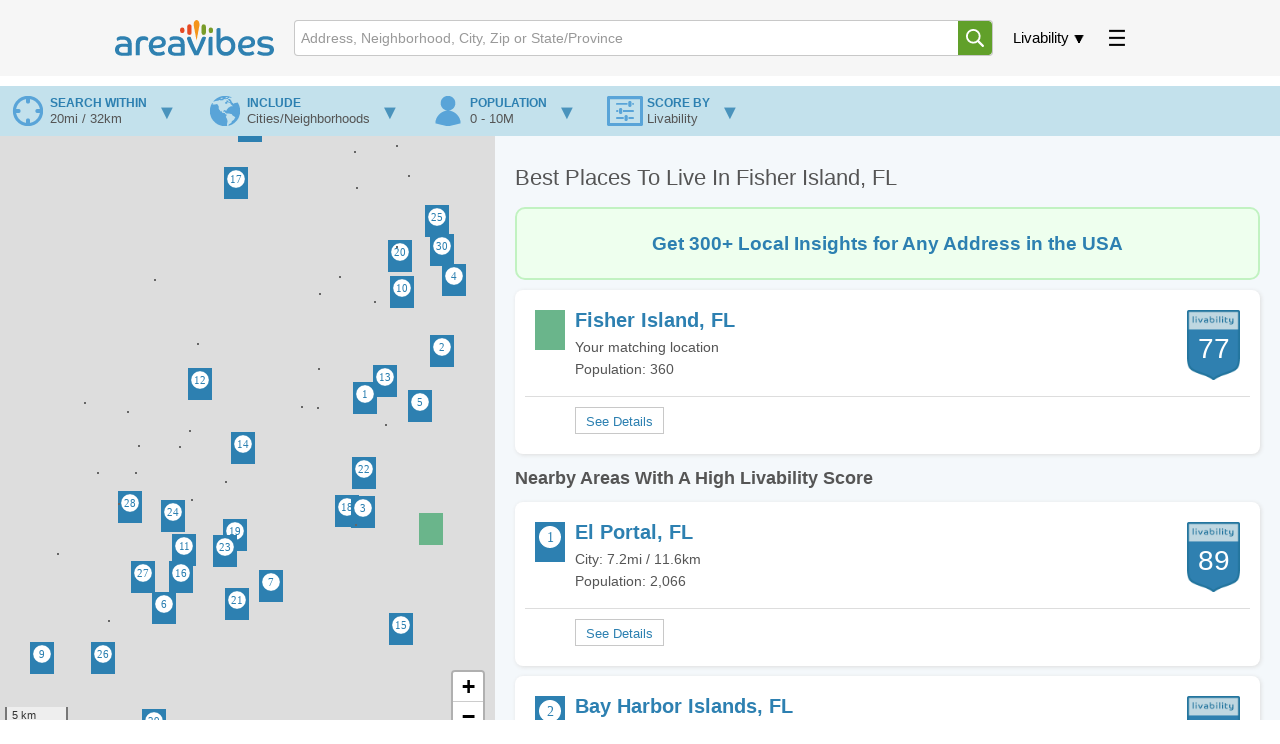

--- FILE ---
content_type: text/html; charset=UTF-8
request_url: https://www.areavibes.com/fisher+island-fl/best-places-to-live/
body_size: 9523
content:
<!DOCTYPE html>
<html lang="en">
<head>
	<meta charset="utf-8">
		
	<title>Best Places To Live In Fisher Island, FL</title>
<meta name="description" content="Discover the best places to live in and around Fisher Island, FL. Includes a list and map of the best Fisher Island, FL neighborhoods as well as the best cities to live in near Fisher Island, FL.">
	
		
  <meta name="author" content="areavibes">
  <meta name="viewport" content="width=device-width, initial-scale=1.0, minimum-scale=1, maximum-scale=5">
  <meta name="google" content="notranslate">
  <link rel="icon" href="/images/favicon.png">
	
	<link rel="preconnect" href="https://unpkg.com" crossorigin>
	<link rel="preconnect" href="https://cdnjs.cloudflare.com" crossorigin>	
	
	<!-- ads -->
			<link rel="preconnect" href="https://pagead2.googlesyndication.com" crossorigin>
			
	
	<script>const loadrest = (i) => { const srcs = ['https://unpkg.com/leaflet-gesture-handling@1.2.2/dist/leaflet-gesture-handling.min.js', 'https://unpkg.com/leaflet.markercluster@1.5.2/dist/leaflet.markercluster.js', 'https://unpkg.com/@maplibre/maplibre-gl-leaflet@0.0.20/leaflet-maplibre-gl.js' ]; for (const src of srcs) { const script = document.createElement('script'); script.src = src; script.async = true; script.defer = false; script.dataset.bm = 2 ** (i++); script.onload = () => avmq(script); document.head.appendChild(script); } }; const avmq = (sof) => { if (typeof sof === 'function') { avmq.q = avmq.q || []; avmq.q.push(sof); } else if (typeof sof === 'object') { avmq.s = avmq.s || 0; avmq.s |= parseInt(sof.dataset.bm, 10); if (avmq.s === 7) { loadrest(3); } } if (avmq.s === 63 && avmq.q && avmq.q.length) { for (let l = avmq.q.length; l; l--) { avmq.q.shift()(); } } };</script>
	
	<script async src="https://unpkg.com/maplibre-gl@2.1.8/dist/maplibre-gl.js" onload="avmq(this)" data-bm="1"></script>
	<!--<script async src="/assets/maplibre-gl.js" onload="avmq(this)" data-bm="1"></script>-->
	
	
	<script async src="https://unpkg.com/leaflet@1.7.1/dist/leaflet.js" onload="avmq(this)" data-bm="2"></script>
	<script async src="/assets/maplib.js?v=1769069853" onload="avmq(this)" data-bm="4"></script>
	
	<script defer src="/assets/global.js?v=20250922"></script>	
	
	<link rel="stylesheet" href="/assets/master.css?1769069853">	

  <script defer src="/assets/place_results.js?v=20250922?v=1769069853"></script>

  <script>
'use strict';
var g_paths = {"city":"\/fisher+island-fl","area":"\/fisher+island-fl"};
var g_names = {"area":"Fisher Island","hood":"","city":"Fisher Island","full":"Fisher Island, FL","ctsa":"Fisher Island, FL","is_cdn":false,"is_usa":true,"co_abbr":"US","co_alt_abbr":"usa","co_slug":"america","country":"United States","country_nat":"USA","country_short":"the USA","distance_metric":"mi","state_abbr":"FL","state":"Florida"};
const pl_ids = 'ZHZvc25sPSQxNXd2fHN9a3VnZGhibGs.';
const curr_loc = {"hd":null,"ct":"Fisher Island","sa":"FL","co":"USA","lat":"25.761829","lon":"-80.142166","is_pri":true,"is_alt":false};
var search_cname="search-stored-opts-vaaa";
</script>
		
	<link rel="canonical" href="https://www.areavibes.com/fisher+island-fl/best-places-to-live/">
	
	<!-- CSS	-->
	<link rel="stylesheet" href="/assets/place_results.css?v=1769069853">		
	
	<!-- charts -->
			
	
	<!-- circle -->
		
	
	<!-- inhouse ads -->
			<link rel="stylesheet" href="/assets/li_ads.css?1769069853">
		
	
	<!-- END CSS	-->	
	
	
	<!-- Google tag (gtag.js) -->
	<script async src="https://www.googletagmanager.com/gtag/js?id=G-DRTJY27039"></script>
	<script> window.dataLayer = window.dataLayer || [];
		function gtag(){dataLayer.push(arguments);} gtag('js', new Date()); gtag('config', 'G-DRTJY27039');
	</script>

	<!-- ads -->
			<script async src="https://pagead2.googlesyndication.com/pagead/js/adsbygoogle.js?client=ca-pub-7561131199646519" crossorigin="anonymous"></script>	
		
	<!-- maps -->
			<link rel="stylesheet" href="https://unpkg.com/leaflet@1.7.1/dist/leaflet.css">
		<link rel="stylesheet" href="https://unpkg.com/leaflet-gesture-handling@1.2.2/dist/leaflet-gesture-handling.min.css">
		<link rel="stylesheet" href="https://unpkg.com/leaflet.markercluster@1.5.2/dist/MarkerCluster.Default.css">
		<link rel="stylesheet" href="https://unpkg.com/leaflet.markercluster@1.5.2/dist/MarkerCluster.css">
		
	
</head>
<body class="place-results" data-user="guest"><div class="section site-header">
  <div class="container">
    <div class="row">
      <div class="twelve columns">
		  
        
        <header>
          <a data-id="log" class="actionable logo" href="/">
						<img  id="header-logo"  src="/images/av-logo.svg"  alt="Areavibes Logo" />
					</a>

          <nav class="poppable" data-id="liv">
            <label class="popper actionable updn-tri" tabindex="-1" >Livability</label>
            <div class="popup r-align">
              <a href="/fisher+island-fl/" data-frag="/">Area Overview</a>
              <a href="/fisher+island-fl/livability/" data-frag="livability/">Livability</a>
              <a href="/fisher+island-fl/best-places-to-live/" data-frag="best-places-to-live/">Best Places Nearby</a>
              <a href="/fisher+island-fl/cost-of-living/" data-frag="cost-of-living/">Cost of Living</a>
              <a href="/fisher+island-fl/crime/" data-frag="crime/">Crime</a>
              <a href="/fisher+island-fl/demographics/" data-frag="demographics/">Demographics</a>
              <a href="/fisher+island-fl/employment/" data-frag="employment/">Employment</a>
			  
			  <a href="/fisher+island-fl/housing/" data-frag="housing/">Housing</a>
			  
              
              <a href="/poll-results/?sa=fl&amp;ct=fisher+island&amp;hd=" data-frag="poll-results/">Poll Results</a>
              
              <a href="/fisher+island-fl/schools/" data-frag="schools/">Schools</a>
              <a href="/fisher+island-fl/weather/" data-frag="weather/">Weather</a>
            </div>
          </nav>

          <nav class="poppable" data-id="ext" >
            <label class="popper actionable p-cake" tabindex="-1"><svg><use href="/images/header-assets.svg#pancake"/></svg></label>
            <div class="popup r-align ug-ifelse">
              <a href="/blogpost/">Blog</a>
			  <a href="/library/">Library</a>
              <a href="/search/">Search by State/Prov</a>
              <a href="/city-comparison/">Compare Cities</a>
              <a href="/best-places/america/">Best Places in America</a>
              <a href="/best-places/canada/">Best Places in Canada</a>
              <hr>
              <a class="g" id="usr-in" href="#">Sign In</a>
              <a class="g" id="usr-up" href="#">Sign Up</a>
              <a class="u" id="usr-pr" href="#">Profile</a>
              <a class="u" id="usr-ot" href="#">Sign Out</a>
            </div>
          </nav>

          <form data-id="msb" method="get" action="/search/" class="search-box poppable" id="msb">
            <input type="text" maxlength="160" placeholder="Address, Neighborhood, City, Zip or State/Province" autocomplete="off" spellcheck="false">
            <svg><use href="/images/header-assets.svg#magnify"/></svg>
            <ul class="popup"><li></li></ul>
          </form>
        </header>
		
      </div>
    </div>
  </div>
</div>


<div class="section site-crumbs">
  <div class="container">
    <div class="row">
      <div class="twelve columns" style="">

        <nav>
          <div class="bc">
            
          </div>
        </nav>

      </div>
    </div>
  </div>
</div>


<div id="sidebar-con">
  <div class="sidebar lside"> </div>
  <div class="sidebar blank"></div>
  <div class="sidebar rside"> </div>
</div>

<div class="places-view">
  <div class="places-filters">
    <input type="checkbox" id="trigger-filters" class="places-filters-trg">
    <label for="trigger-filters" class="places-filters-trg"></label>

    <form>
      <div class="fltr-item dis" data-reveal>
        <div class="fltr-item-brief">
          <span>search within</span>
          <span></span>
        </div>
        <div class="fltr-item-panel">
          <label class="range">Distance <var></var><input type="range" name="opt-dis" min="0" max="7"></label>
        </div>
      </div>
      <div class="fltr-item win" data-reveal>
        <div class="fltr-item-brief">
          <span>search within</span>
          <span></span>
        </div>
        <div class="fltr-item-panel">
          <label class="combo">
            <select name="opt-win">
              <optgroup label="Country">
                <option value="usa">America</option>
                <option value="can">Canada</option>
              </optgroup>
              <optgroup label="American States">
                <option value="al">Alabama</option>
                <option value="ak">Alaska</option>
                <option value="az">Arizona</option>
                <option value="ar">Arkansas</option>
                <option value="ca">California</option>
                <option value="co">Colorado</option>
                <option value="ct">Connecticut</option>
                <option value="de">Delaware</option>
                <option value="dc">District of Columbia</option>
                <option value="fl">Florida</option>
                <option value="ga">Georgia</option>
                <option value="hi">Hawaii</option>
                <option value="id">Idaho</option>
                <option value="il">Illinois</option>
                <option value="in">Indiana</option>
                <option value="ia">Iowa</option>
                <option value="ks">Kansas</option>
                <option value="ky">Kentucky</option>
                <option value="la">Louisiana</option>
                <option value="me">Maine</option>
                <option value="md">Maryland</option>
                <option value="ma">Massachusetts</option>
                <option value="mi">Michigan</option>
                <option value="mn">Minnesota</option>
                <option value="ms">Mississippi</option>
                <option value="mo">Missouri</option>
                <option value="mt">Montana</option>
                <option value="ne">Nebraska</option>
                <option value="nv">Nevada</option>
                <option value="nh">New Hampshire</option>
                <option value="nj">New Jersey</option>
                <option value="nm">New Mexico</option>
                <option value="ny">New York</option>
                <option value="nc">North Carolina</option>
                <option value="nd">North Dakota</option>
                <option value="oh">Ohio</option>
                <option value="ok">Oklahoma</option>
                <option value="or">Oregon</option>
                <option value="pa">Pennsylvania</option>
                <option value="ri">Rhode Island</option>
                <option value="sc">South Carolina</option>
                <option value="sd">South Dakota</option>
                <option value="tn">Tennessee</option>
                <option value="tx">Texas</option>
                <option value="ut">Utah</option>
                <option value="vt">Vermont</option>
                <option value="va">Virginia</option>
                <option value="wa">Washington</option>
                <option value="wv">West Virginia</option>
                <option value="wi">Wisconsin</option>
                <option value="wy">Wyoming</option>
              </optgroup>
              <optgroup label="Canadian Provinces">
                <option value="ab">Alberta</option>
                <option value="bc">British Columbia</option>
                <option value="mb">Manitoba</option>
                <option value="nb">New Brunswick</option>
                <option value="nl">Newfoundland and Labrador</option>
                <option value="nt">Northwest Territories</option>
                <option value="ns">Nova Scotia</option>
                <option value="nu">Nunavut</option>
                <option value="on">Ontario</option>
                <option value="pe">Prince Edward Island</option>
                <option value="qc">Quebec</option>
                <option value="sk">Saskatchewan</option>
                <option value="yt">Yukon</option>
              </optgroup>
            </select>
          </label>
        </div>
      </div>
      <div class="fltr-item inc" data-reveal>
        <div class="fltr-item-brief">
          <span>include</span>
          <span></span>
        </div>
        <div class="fltr-item-panel">
          <label class="radio"><input type="radio" name="opt-inc" value="b">Cities/Neighborhoods</label>
          <label class="radio"><input type="radio" name="opt-inc" value="c">Cities only</label>
          <label class="radio"><input type="radio" name="opt-inc" value="h">Neighborhoods only</label>
        </div>
      </div>
      <div class="fltr-item pop" data-reveal>
        <div class="fltr-item-brief">
          <span>population</span>
          <span></span>
        </div>
        <div class="fltr-item-panel">
          <label class="range">Population <var></var><input type="range" name="opt-pop" min="0" max="7"></label>
        </div>
      </div>
      <div class="fltr-item imp" data-reveal>
        <div class="fltr-item-brief">
          <span>score by</span>
          <span></span>
        </div>
        <div class="fltr-item-panel">
          <label class="range">Amenities <var></var><input type="range" name="opt-ams" min="-2" max="2"></label>
          <label class="range">Cost of living <var></var><input type="range" name="opt-col" min="-2" max="2"></label>
          <label class="range">Crime <var></var><input type="range" name="opt-cri" min="-2" max="2"></label>
          <label class="range">Education <var></var><input type="range" name="opt-edu" min="-2" max="2"></label>
          <label class="range">Employment <var></var><input type="range" name="opt-emp" min="-2" max="2"></label>
          <label class="range">Housing <var></var><input type="range" name="opt-hou" min="-2" max="2"></label>
          <label class="range">User rating <var></var><input type="range" name="opt-usr" min="-2" max="2"></label>
        </div>
      </div>
    </form>
  </div>
	
  <div class="places-map" data-lat="25.761829"
    data-lon="-80.142166">
    <!-- attribution is required  -->
    <div class="px-attr">
      <input type="checkbox">
      <div>
        <a href="https://www.proximitii.com/" target="_blank">© Proximitii</a>
        <a href="https://www.openstreetmap.org/copyright/" target="_blank" rel="nofollow, noindex">© OpenStreetMap
          contributors</a>
        <a href="https://openmaptiles.org/" target="_blank" rel="nofollow, noindex">© OpenMapTiles</a>
        <a href="https://leafletjs.com/" target="_blank" rel="nofollow, noindex">Leaflet</a>
      </div>
      <script>
        var pxcspe = document.currentScript.parentElement;
        for (const el of ['pointerdown', 'pointerup', 'mousedown', 'mouseup', 'click', 'dblclick']) {
          pxcspe.addEventListener(el, ev => ev.stopPropagation());
        }
      </script>
    </div>
  </div>


  <div class="places-results">
    <h1 class="title1">Best Places To Live In Fisher Island, FL</h1>		
				
			<a rel="nofollow" href="https://localinsights.proximitii.com/?data=link">
				<div class="msg-box desktop">
					<p class="msg">Get 300+ Local Insights for Any Address in the USA</p>
				</div>
				<div class="msg-box mobile">
					<p class="msg">Get Access to 300+ Local Data Points</p>
				</div>
			</a>
			
    
	<div class="res">
  <a class="pri" href="/fisher+island-fl/?ll=25.76183+-80.14217" data-lat="25.76183" data-lon="-80.14217" data-lat-over="" data-lon-over="">
    <i class="droplet-pin ord x10 reset-org" n="0"></i>
    <dl>
      <dt>Fisher Island, FL</dt>
      <dd>Your matching location</dd>
      <dd>Population: 360</dd>
      
    </dl>
    <i class="scr" data-match="">77</i>
  </a>
  <s class="ext">
    <!--<a class="lnk"  href="/fisher+island-fl/real-estate/">View Nearby Homes</a>-->
    <a class="btn" href="/fisher+island-fl/?ll=25.76183+-80.14217"></a>
  </s>
</div><strong class="title2">Nearby Areas With A High Livability Score</strong><div class="res">
  <a class="pri" href="/el+portal-fl/" data-lat="25.85538" data-lon="-80.19412">
    <i class="droplet-pin ord x10 reset-org" n="1"></i>
    <dl>
      <dt>El Portal, FL</dt>
      <dd>City: 7.2mi / 11.6km</dd>
      <dd>Population: 2,066</dd>
      
    </dl>
    <i class="scr" data-match="">89</i>
  </a>
  <s class="ext">
    <!--<a class="lnk"  href="/el+portal-fl/real-estate/">View Nearby Homes</a>-->

    <a class="btn" href="/el+portal-fl/"></a>
  </s>
</div>
<div class="res">
  <a class="pri" href="/bay+harbor+islands-fl/" data-lat="25.88838" data-lon="-80.1336">
    <i class="droplet-pin ord x10 reset-org" n="2"></i>
    <dl>
      <dt>Bay Harbor Islands, FL</dt>
      <dd>City: 8.8mi / 14.1km</dd>
      <dd>Population: 5,832</dd>
      
    </dl>
    <i class="scr" data-match="">87</i>
  </a>
  <s class="ext">
    <!--<a class="lnk"  href="/bay+harbor+islands-fl/real-estate/">View Nearby Homes</a>-->

    <a class="btn" href="/bay+harbor+islands-fl/"></a>
  </s>
</div>
<div class="res">
  <a class="pri" href="/miami-fl/downtown/" data-lat="25.77441" data-lon="-80.19557">
    <i class="droplet-pin ord x10 reset-org" n="3"></i>
    <dl>
      <dt>Downtown, Miami, FL</dt>
      <dd>Neighborhood: 3.4mi / 5.5km</dd>
      <dd>Population: 19,627</dd>
      
    </dl>
    <i class="scr" data-match="">87</i>
  </a>
  <s class="ext">
    <!--<a class="lnk"  href="/miami-fl/downtown/real-estate/">View Nearby Homes</a>-->

    <a class="btn" href="/miami-fl/downtown/"></a>
  </s>
</div>
<div class="res">
  <a class="pri" href="/sunny+isles+beach-fl/" data-lat="25.93892" data-lon="-80.12358">
    <i class="droplet-pin ord x10 reset-org" n="4"></i>
    <dl>
      <dt>Sunny Isles Beach, FL</dt>
      <dd>City: 12.3mi / 19.8km</dd>
      <dd>Population: 21,853</dd>
      <dd class="tiny">I am a true Florida girl and have lived in Sunny Isles Beach my entire life. The city is just as beautiful as it sounds and the weather is even better! I have always loved warm weather and since Sunny Isles Beach is located in Miami-Dade County in Southern Florida the weather is&#x2026;<em>[read more]</em></dd>
    </dl>
    <i class="scr" data-match="">85</i>
  </a>
  <s class="ext">
    <!--<a class="lnk"  href="/sunny+isles+beach-fl/real-estate/">View Nearby Homes</a>-->

    <a class="btn" href="/sunny+isles+beach-fl/"></a>
  </s>
</div>
<div class="res">
  <a class="pri" href="/north+bay+village-fl/" data-lat="25.84913" data-lon="-80.15103">
    <i class="droplet-pin ord x10 reset-org" n="5"></i>
    <dl>
      <dt>North Bay Village, FL</dt>
      <dd>City: 6.1mi / 9.7km</dd>
      <dd>Population: 8,108</dd>
      
    </dl>
    <i class="scr" data-match="">85</i>
  </a>
  <s class="ext">
    <!--<a class="lnk"  href="/north+bay+village-fl/real-estate/">View Nearby Homes</a>-->

    <a class="btn" href="/north+bay+village-fl/"></a>
  </s>
</div>
<div class="res">
  <a class="pri" href="/sunset-fl/" data-lat="25.70608" data-lon="-80.35237">
    <i class="droplet-pin ord x10 reset-org" n="6"></i>
    <dl>
      <dt>Sunset, FL</dt>
      <dd>City: 13.6mi / 21.9km</dd>
      <dd>Population: 14,869</dd>
      <dd class="tiny">I can't say enough about what a wonderful experience it is living in Sunset, Florida! Such a beautiful Miami-Dade County neighborhood. One of the best areas in the state! Beautiful, abundant housing and such an eclectic mixture of people of all ages here - singles, families,&#x2026;<em>[read more]</em></dd>
    </dl>
    <i class="scr" data-match="">84</i>
  </a>
  <s class="ext">
    <!--<a class="lnk"  href="/sunset-fl/real-estate/">View Nearby Homes</a>-->

    <a class="btn" href="/sunset-fl/"></a>
  </s>
</div>
<div class="res">
  <a class="pri" href="/coral+gables-fl/" data-lat="25.72149" data-lon="-80.26839">
    <i class="droplet-pin ord x10 reset-org" n="7"></i>
    <dl>
      <dt>Coral Gables, FL</dt>
      <dd>City: 8.3mi / 13.4km</dd>
      <dd>Population: 49,937</dd>
      <dd class="tiny">I have lived near Coral Gables, Florida for several years in the past and have to say that the area is quite conflicting when you consider whether it is a nice place to live or not. On the outside, the area of Coral Gables is spectacularly beautiful, as the city sits just south&#x2026;<em>[read more]</em></dd>
    </dl>
    <i class="scr" data-match="">84</i>
  </a>
  <s class="ext">
    <!--<a class="lnk"  href="/coral+gables-fl/real-estate/">View Nearby Homes</a>-->

    <a class="btn" href="/coral+gables-fl/"></a>
  </s>
</div>
<div class="res">
  <a class="pri" href="/cooper+city-fl/" data-lat="26.04813" data-lon="-80.28497">
    <i class="droplet-pin ord x10 reset-org" n="8"></i>
    <dl>
      <dt>Cooper City, FL</dt>
      <dd>City: 21.7mi / 34.9km</dd>
      <dd>Population: 35,715</dd>
      <dd class="tiny">There's a lot to do in Cooper City. The winters hardly exist and the summers are warm, sunny, and beautiful. I've been living in Cooper City a while now and love it so far. I love to play sports on the weekend so the Brian Piccolo Sports Park is the best area in Cooper City, in&#x2026;<em>[read more]</em></dd>
    </dl>
    <i class="scr" data-match="">84</i>
  </a>
  <s class="ext">
    <!--<a class="lnk"  href="/cooper+city-fl/real-estate/">View Nearby Homes</a>-->

    <a class="btn" href="/cooper+city-fl/"></a>
  </s>
</div>
<div class="res">
  <a class="pri" href="/the+hammocks-fl/" data-lat="25.67036" data-lon="-80.44883">
    <i class="droplet-pin ord x10 reset-org" n="9"></i>
    <dl>
      <dt>The Hammocks, FL</dt>
      <dd>City: 20.1mi / 32.4km</dd>
      <dd>Population: 63,687</dd>
      <dd class="tiny">I have lived in the Hammocks in Florida going on 4 years now. When I moved here initially, I was pretty excited, since I have always had a love for the state of Florida. The palm trees, the storms in the afternoon that pass quickly, even the heat. I love it all. However, when I&#x2026;<em>[read more]</em></dd>
    </dl>
    <i class="scr" data-match="">84</i>
  </a>
  <s class="ext">
    <!--<a class="lnk"  href="/the+hammocks-fl/real-estate/">View Nearby Homes</a>-->

    <a class="btn" href="/the+hammocks-fl/"></a>
  </s>
</div>
<div class="res">
  <a class="pri" href="/north+miami+beach-fl/" data-lat="25.93" data-lon="-80.16518">
    <i class="droplet-pin ord x10 reset-org" n="10"></i>
    <dl>
      <dt>North Miami Beach, FL</dt>
      <dd>City: 11.7mi / 18.8km</dd>
      <dd>Population: 42,824</dd>
      <dd class="tiny">It's true what they say about the older generation going to Florida to retire. I moved to North Miami Beach about two years ago because of a job transfer. The area is lovely, but I have never seen so many older individuals in my life in one place. This isn't a bad thing as my&#x2026;<em>[read more]</em></dd>
    </dl>
    <i class="scr" data-match="">84</i>
  </a>
  <s class="ext">
    <!--<a class="lnk"  href="/north+miami+beach-fl/real-estate/">View Nearby Homes</a>-->

    <a class="btn" href="/north+miami+beach-fl/"></a>
  </s>
</div>
<div class="res">
  <a class="pri" href="/westchester-fl/" data-lat="25.74703" data-lon="-80.33669">
    <i class="droplet-pin ord x10 reset-org" n="11"></i>
    <dl>
      <dt>Westchester, FL</dt>
      <dd>City: 12.1mi / 19.5km</dd>
      <dd>Population: 54,470</dd>
      <dd class="tiny">Westchester is such a great little city. It's just 20 minutes from Miami, so you can get the beautiful Miami weather and beaches without having to live in the hustle and bustle of Miami.   Westchester has some great schools, so if you're moving there with you're family, it's a&#x2026;<em>[read more]</em></dd>
    </dl>
    <i class="scr" data-match="">83</i>
  </a>
  <s class="ext">
    <!--<a class="lnk"  href="/westchester-fl/real-estate/">View Nearby Homes</a>-->

    <a class="btn" href="/westchester-fl/"></a>
  </s>
</div>
<div class="res">
  <a class="pri" href="/hialeah+gardens-fl/" data-lat="25.8651" data-lon="-80.32449">
    <i class="droplet-pin ord x10 reset-org" n="12"></i>
    <dl>
      <dt>Hialeah Gardens, FL</dt>
      <dd>City: 13.4mi / 21.6km</dd>
      <dd>Population: 23,546</dd>
      <dd class="tiny">If you're looking to move to The Sunshine State, one of the best areas in Florida is Hialeah Gardens. Between the dreamy, near-perfect weather to the amazing beaches just a short drive away, to the beautiful neighborhoods and great schools, you would be hard-pressed to find a&#x2026;<em>[read more]</em></dd>
    </dl>
    <i class="scr" data-match="">83</i>
  </a>
  <s class="ext">
    <!--<a class="lnk"  href="/hialeah+gardens-fl/real-estate/">View Nearby Homes</a>-->

    <a class="btn" href="/hialeah+gardens-fl/"></a>
  </s>
</div>
<div class="res">
  <a class="pri" href="/miami+shores-fl/" data-lat="25.86701" data-lon="-80.17835">
    <i class="droplet-pin ord x10 reset-org" n="13"></i>
    <dl>
      <dt>Miami Shores, FL</dt>
      <dd>City: 7.6mi / 12.2km</dd>
      <dd>Population: 10,372</dd>
      <dd class="tiny">I recently was transferred to Florida from Michigan, and I really didn't think I could afford a house in Miami, but I was wrong. Right across the Biscayne Bay, I discovered Miami Shores hiding in plain sight. Living in Miami Shores puts me as close to all the action in Miami&#x2026;<em>[read more]</em></dd>
    </dl>
    <i class="scr" data-match="">83</i>
  </a>
  <s class="ext">
    <!--<a class="lnk"  href="/miami+shores-fl/real-estate/">View Nearby Homes</a>-->

    <a class="btn" href="/miami+shores-fl/"></a>
  </s>
</div>
<div class="res">
  <a class="pri" href="/miami+springs-fl/" data-lat="25.81972" data-lon="-80.28999">
    <i class="droplet-pin ord x10 reset-org" n="14"></i>
    <dl>
      <dt>Miami Springs, FL</dt>
      <dd>City: 10mi / 16.1km</dd>
      <dd>Population: 14,041</dd>
      <dd class="tiny">Nowhere else I would rather live than Miami. There are many great cities nestled within and Miami springs is among the best. It is situated in the heart of the city of Miami. Miami springs is located twenty minutes from south beach and approximately thirty minutes from the city&#x2026;<em>[read more]</em></dd>
    </dl>
    <i class="scr" data-match="">83</i>
  </a>
  <s class="ext">
    <!--<a class="lnk"  href="/miami+springs-fl/real-estate/">View Nearby Homes</a>-->

    <a class="btn" href="/miami+springs-fl/"></a>
  </s>
</div>
<div class="res">
  <a class="pri" href="/key+biscayne-fl/" data-lat="25.69068" data-lon="-80.16559">
    <i class="droplet-pin ord x10 reset-org" n="15"></i>
    <dl>
      <dt>Key Biscayne, FL</dt>
      <dd>City: 5.1mi / 8.3km</dd>
      <dd>Population: 12,867</dd>
      <dd class="tiny">Living in Key Biscayne, Florida has been a great experience for me. I have been a resident year for 4 years and love this place. My kids go to the local public schools and they are part of a highly rated school district. Their teachers are amazing.    This is a high-end area to&#x2026;<em>[read more]</em></dd>
    </dl>
    <i class="scr" data-match="">82</i>
  </a>
  <s class="ext">
    <!--<a class="lnk"  href="/key+biscayne-fl/real-estate/">View Nearby Homes</a>-->

    <a class="btn" href="/key+biscayne-fl/"></a>
  </s>
</div>
<div class="res">
  <a class="pri" href="/olympia+heights-fl/" data-lat="25.7279" data-lon="-80.339">
    <i class="droplet-pin ord x10 reset-org" n="16"></i>
    <dl>
      <dt>Olympia Heights, FL</dt>
      <dd>City: 12.5mi / 20.1km</dd>
      <dd>Population: 14,261</dd>
      <dd class="tiny">If you have never been to Miami, you need to get to Florida and see it at least once. The great thing for me is I can experience everything amazing about that place right from my home here in Olympia Heights. Living in Olympia Heights is all about hiding from the rest of the&#x2026;<em>[read more]</em></dd>
    </dl>
    <i class="scr" data-match="">82</i>
  </a>
  <s class="ext">
    <!--<a class="lnk"  href="/olympia+heights-fl/real-estate/">View Nearby Homes</a>-->

    <a class="btn" href="/olympia+heights-fl/"></a>
  </s>
</div>
<div class="res">
  <a class="pri" href="/pembroke+pines-fl/" data-lat="26.00777" data-lon="-80.29626">
    <i class="droplet-pin ord x10 reset-org" n="17"></i>
    <dl>
      <dt>Pembroke Pines, FL</dt>
      <dd>City: 19.5mi / 31.4km</dd>
      <dd>Population: 171,979</dd>
      <dd class="tiny">I spent the better part of the 90's living in a gated townhouse community in Pembroke Pines. Located about 10 miles west of Hollywood and not too far from the beach, overall I found Pembroke Pines to be a good place to live. I enjoyed all the amenities of a middle class suburb&#x2026;<em>[read more]</em></dd>
    </dl>
    <i class="scr" data-match="">82</i>
  </a>
  <s class="ext">
    <!--<a class="lnk"  href="/pembroke+pines-fl/real-estate/">View Nearby Homes</a>-->

    <a class="btn" href="/pembroke+pines-fl/"></a>
  </s>
</div>
<div class="res">
  <a class="pri" href="/miami-fl/" data-lat="25.77516" data-lon="-80.20862">
    <i class="droplet-pin ord x10 reset-org" n="18"></i>
    <dl>
      <dt>Miami, FL</dt>
      <dd>City: 4.2mi / 6.8km</dd>
      <dd>Population: 461,080</dd>
      <dd class="tiny">first off... unless you live at the beach (and even then these beaches are losing there amazing quality) or are a hoe (sorry but true).. this is the place for you. this place is full of hobos and expensive (surprisingly) not to mention the amount of PEOPLE. the only good thing&#x2026;<em>[read more]</em></dd>
    </dl>
    <i class="scr" data-match="">81</i>
  </a>
  <s class="ext">
    <!--<a class="lnk"  href="/miami-fl/real-estate/">View Nearby Homes</a>-->

    <a class="btn" href="/miami-fl/"></a>
  </s>
</div>
<div class="res">
  <a class="pri" href="/west+miami-fl/" data-lat="25.75781" data-lon="-80.29688">
    <i class="droplet-pin ord x10 reset-org" n="19"></i>
    <dl>
      <dt>West Miami, FL</dt>
      <dd>City: 9.6mi / 15.5km</dd>
      <dd>Population: 8,152</dd>
      
    </dl>
    <i class="scr" data-match="">81</i>
  </a>
  <s class="ext">
    <!--<a class="lnk"  href="/west+miami-fl/real-estate/">View Nearby Homes</a>-->

    <a class="btn" href="/west+miami-fl/"></a>
  </s>
</div>
<div class="res">
  <a class="pri" href="/ojus-fl/" data-lat="25.95609" data-lon="-80.16687">
    <i class="droplet-pin ord x10 reset-org" n="20"></i>
    <dl>
      <dt>Ojus, FL</dt>
      <dd>City: 13.5mi / 21.7km</dd>
      <dd>Population: 16,972</dd>
      <dd class="tiny">I have called Ojus, Florida home for the majority of my life and I truly believe this is the best place on earth to live! Sun, fun, safety, great people, a wonderful community, what more could one ask for?  For fun we have parks, several places to go hiking or camping, baseball&#x2026;<em>[read more]</em></dd>
    </dl>
    <i class="scr" data-match="">81</i>
  </a>
  <s class="ext">
    <!--<a class="lnk"  href="/ojus-fl/real-estate/">View Nearby Homes</a>-->

    <a class="btn" href="/ojus-fl/"></a>
  </s>
</div>
<div class="res">
  <a class="pri" href="/south+miami-fl/" data-lat="25.70855" data-lon="-80.29511">
    <i class="droplet-pin ord x10 reset-org" n="21"></i>
    <dl>
      <dt>South Miami, FL</dt>
      <dd>City: 10.2mi / 16.4km</dd>
      <dd>Population: 11,958</dd>
      <dd class="tiny">My cousins and I enjoy living in South Miami. We love the diversity of the neighborhoods and the quality of the opportunities to experience different shops, boutiques and other small businesses that make an eclectic opportunity to expand on the various cultures here. The city&#x2026;<em>[read more]</em></dd>
    </dl>
    <i class="scr" data-match="">80</i>
  </a>
  <s class="ext">
    <!--<a class="lnk"  href="/south+miami-fl/real-estate/">View Nearby Homes</a>-->

    <a class="btn" href="/south+miami-fl/"></a>
  </s>
</div>
<div class="res">
  <a class="pri" href="/miami-fl/wynwood/" data-lat="25.80215" data-lon="-80.19453">
    <i class="droplet-pin ord x10 reset-org" n="22"></i>
    <dl>
      <dt>Wynwood, Miami, FL</dt>
      <dd>Neighborhood: 4.3mi / 6.9km</dd>
      <dd>Population: 17,923</dd>
      
    </dl>
    <i class="scr" data-match="">80</i>
  </a>
  <s class="ext">
    <!--<a class="lnk"  href="/miami-fl/wynwood/real-estate/">View Nearby Homes</a>-->

    <a class="btn" href="/miami-fl/wynwood/"></a>
  </s>
</div>
<div class="res">
  <a class="pri" href="/coral+terrace-fl/" data-lat="25.74619" data-lon="-80.30447">
    <i class="droplet-pin ord x10 reset-org" n="23"></i>
    <dl>
      <dt>Coral Terrace, FL</dt>
      <dd>City: 10.2mi / 16.3km</dd>
      <dd>Population: 25,529</dd>
      <dd class="tiny">I have lived in Coral Terrace twice, and I'm not afraid to tell you all about it. First when my family moved here from the Mediterranean, we traveled far and near in an attempt to find a stable, beautiful place to call home. I feel like that was the first time that I fell in&#x2026;<em>[read more]</em></dd>
    </dl>
    <i class="scr" data-match="">80</i>
  </a>
  <s class="ext">
    <!--<a class="lnk"  href="/coral+terrace-fl/real-estate/">View Nearby Homes</a>-->

    <a class="btn" href="/coral+terrace-fl/"></a>
  </s>
</div>
<div class="res">
  <a class="pri" href="/fountainebleau-fl/" data-lat="25.77162" data-lon="-80.34535">
    <i class="droplet-pin ord x10 reset-org" n="24"></i>
    <dl>
      <dt>Fountainebleau, FL</dt>
      <dd>City: 12.7mi / 20.4km</dd>
      <dd>Population: 59,174</dd>
      <dd class="tiny">Fountainebleau, Florida situated almost dead center of Millionaire Row is one of the most popular places to live in or visit of all Miami Beach offerings. Resorts and spas call the area paradise.   With just under 55,000 people residing here, tourism attracts enough visitors to&#x2026;<em>[read more]</em></dd>
    </dl>
    <i class="scr" data-match="">80</i>
  </a>
  <s class="ext">
    <!--<a class="lnk"  href="/fountainebleau-fl/real-estate/">View Nearby Homes</a>-->

    <a class="btn" href="/fountainebleau-fl/"></a>
  </s>
</div>
<div class="res">
  <a class="pri" href="/hallandale+beach-fl/" data-lat="25.98047" data-lon="-80.13747">
    <i class="droplet-pin ord x10 reset-org" n="25"></i>
    <dl>
      <dt>Hallandale Beach, FL</dt>
      <dd>City: 15.1mi / 24.3km</dd>
      <dd>Population: 39,782</dd>
      <dd class="tiny">I needed a beach that wasn't jam packed and not a complete ghost town at the same time. Hallandale Beach delivered, and it's got just as much charm as Myrtle Beach up in South Carolina (outside of biker month, of course) with a lot more to enjoy!  Living in Hallandale Beach is a&#x2026;<em>[read more]</em></dd>
    </dl>
    <i class="scr" data-match="">80</i>
  </a>
  <s class="ext">
    <!--<a class="lnk"  href="/hallandale+beach-fl/real-estate/">View Nearby Homes</a>-->

    <a class="btn" href="/hallandale+beach-fl/"></a>
  </s>
</div>
<div class="res">
  <a class="pri" href="/the+crossings-fl/" data-lat="25.67057" data-lon="-80.40075">
    <i class="droplet-pin ord x10 reset-org" n="26"></i>
    <dl>
      <dt>The Crossings, FL</dt>
      <dd>City: 17.3mi / 27.8km</dd>
      <dd>Population: 23,102</dd>
      <dd class="tiny">I moved to The Crossings, Florida because I could not afford a house in Miami. Living in The Crossings is the best of both worlds because I get to enjoy all the amenities of the coast, then slip home to my quiet neighborhood. I love taking the slow cruise down Ocean Drive with&#x2026;<em>[read more]</em></dd>
    </dl>
    <i class="scr" data-match="">80</i>
  </a>
  <s class="ext">
    <!--<a class="lnk"  href="/the+crossings-fl/real-estate/">View Nearby Homes</a>-->

    <a class="btn" href="/the+crossings-fl/"></a>
  </s>
</div>
<div class="res">
  <a class="pri" href="/westwood+lakes-fl/" data-lat="25.72764" data-lon="-80.3693">
    <i class="droplet-pin ord x10 reset-org" n="27"></i>
    <dl>
      <dt>Westwood Lakes, FL</dt>
      <dd>City: 14.3mi / 23.1km</dd>
      <dd>Population: 11,086</dd>
      <dd class="tiny">I loved being transferred to Florida for my business, but I did not want to buy a house in Miami because it is too congested with tourists for me. My realtor was showing me around Coral Gables when we stopped off at Westwood Lakes and I fell in love. Living in Westwood Lakes is&#x2026;<em>[read more]</em></dd>
    </dl>
    <i class="scr" data-match="">80</i>
  </a>
  <s class="ext">
    <!--<a class="lnk"  href="/westwood+lakes-fl/real-estate/">View Nearby Homes</a>-->

    <a class="btn" href="/westwood+lakes-fl/"></a>
  </s>
</div>
<div class="res">
  <a class="pri" href="/sweetwater-fl/" data-lat="25.77749" data-lon="-80.37969">
    <i class="droplet-pin ord x10 reset-org" n="28"></i>
    <dl>
      <dt>Sweetwater, FL</dt>
      <dd>City: 14.8mi / 23.8km</dd>
      <dd>Population: 20,852</dd>
      <dd class="tiny">When you say you are living in Sweetwater, Florida, most people have no idea what part of the Sunshine State you can find my home. I live so close to Miami that you can walk to South Beach. The Carnival Cruise line docks right at the barrier islands, so I am seconds from&#x2026;<em>[read more]</em></dd>
    </dl>
    <i class="scr" data-match="">79</i>
  </a>
  <s class="ext">
    <!--<a class="lnk"  href="/sweetwater-fl/real-estate/">View Nearby Homes</a>-->

    <a class="btn" href="/sweetwater-fl/"></a>
  </s>
</div>
<div class="res">
  <a class="pri" href="/palmetto+estates-fl/" data-lat="25.62268" data-lon="-80.36061">
    <i class="droplet-pin ord x10 reset-org" n="29"></i>
    <dl>
      <dt>Palmetto Estates, FL</dt>
      <dd>City: 16.7mi / 26.8km</dd>
      <dd>Population: 16,419</dd>
      <dd class="tiny">My family and I enjoy living in Palmetto Estates, FL. We moved here in the fall of last year and have been in heaven every since. The community is tight knit and family oriented. The community is quite and everything is within walking distance; which gives it that hometown feel.&#x2026;<em>[read more]</em></dd>
    </dl>
    <i class="scr" data-match="">79</i>
  </a>
  <s class="ext">
    <!--<a class="lnk"  href="/palmetto+estates-fl/real-estate/">View Nearby Homes</a>-->

    <a class="btn" href="/palmetto+estates-fl/"></a>
  </s>
</div>
<div class="res">
  <a class="pri" href="/aventura-fl/" data-lat="25.96014" data-lon="-80.13311">
    <i class="droplet-pin ord x10 reset-org" n="30"></i>
    <dl>
      <dt>Aventura, FL</dt>
      <dd>City: 13.7mi / 22.1km</dd>
      <dd>Population: 37,151</dd>
      <dd class="tiny">I hated this area the entire time I lived there. It’s overly crowded with some of the worst people I’ve ever seen in my life. I got very bad energy living couped up in this city, fighting horrendous traffic with terrible rude drivers who drive anyway they want. Any trip to the&#x2026;<em>[read more]</em></dd>
    </dl>
    <i class="scr" data-match="">79</i>
  </a>
  <s class="ext">
    <!--<a class="lnk"  href="/aventura-fl/real-estate/">View Nearby Homes</a>-->

    <a class="btn" href="/aventura-fl/"></a>
  </s>
</div>
<div class="extra"><span><p>Listed above are the best places to live in Fisher Island, FL for 2026. The list of best places is compiled using the AreaVibes Livability Score which is calculated from a unique algorithm and scores each area out of 100 - with 100 being the best place to live. The score is based on various categories, and take into account hundreds of different data points across multiple different data sets. The categories include: amenities, commute time, cost of living, crime rates, employment, health & safey, housing, schools and user ratings. Displayed first is the matching location - Fisher Island, FL, followed by the best places to live near Fisher Island, FL, sorted by their respective Livability Scores.</p>
<p>The list of best places to live is fully customizable to ensure that the areas match your preferences. To customize the list of best places to live in and around Fisher Island, FL, you are able to first select the search radius, which is the maximum distance you'd like to search for nearby cities or neighborhoods. Next, you can choose to display cities only, neighborhoods only or both cities and neighborhoods. The population dropdown will allow you to customize the size of the cities that you would like to appear in the list. You can then set the importance of each category based on what's most important to you. If crime and cost of living is most important to you, simply move the sliders and the list will be sorted by those categories specifically. Once your search preferences have been set, you will have your personalized list of the best places to live in Fisher Island, FL.</p>
<p>The AreaVibes Livability Score serves as a robust tool for evaluating the quality of life in Fisher Island, FL, and its surrounding areas. This data-driven approach empowers anyone who is relocating to make well-informed decisions about their choice of location, taking into account the factors that hold the most significance for their unique lifestyles. It epitomizes the synergy between meticulous data analysis and local insights, creating a thorough depection of Livability.</p></span></div>  </div>
  
</div>
<div class="modal-dialog" id="dialog-sign-in">
  <div class="modal-dialog-container">
    <form>
      <div class="modal-dialog-x"></div>
      <strong class="form-header">Sign in to your account</strong>

      <ul class="form-errors"></ul>

      <div class="form-fields">
        <input type="email" name="email" placeholder="Email address">
        <input type="password" name="pass" placeholder="Password">
        <button type="submit">Sign in</button>
        <a href="#up">Create an account</a>
        <a href="#pw">Forgot your password?</a>

      </div>
    </form>
  </div>
</div>

<div class="modal-dialog" id="dialog-sign-up">
  <div class="modal-dialog-container">
    <form>
      <div class="modal-dialog-x"></div>
      <strong class="form-header">Create your account</strong>

      <ul class="form-errors"></ul>

      <div class="form-fields">
        <input type="email" name="email" placeholder="Email address">
        <input type="password" name="pass" placeholder="Password">
        <input type="password" name="conf" placeholder="Confirm password">
        <button type="submit">Sign up</button>
        <a href="#in">Have an account? Sign in&hellip;</a>
        <span>I accept AreaVibes' <a href="/terms-of-use/">Terms of Use</a></span>
      </div>
    </form>
  </div>
</div>

<div class="modal-dialog" id="dialog-sign-pw">
  <div class="modal-dialog-container">
    <form>
      <div class="modal-dialog-x"></div>
      <strong class="form-header">Forgot your password</strong>

      <ul class="form-errors"></ul>

      <div class="form-fields">
        <input type="email" name="email" placeholder="Email address" value="">
        <button type="submit">Send it</button>
        <a href="#in">Have an account? Sign in&hellip;</a>
      </div>
    </form>
  </div>
</div>

<div class="modal-dialog" id="dialog-waiting">
  <div class="modal-dialog-container">
    <div class="waiting-msg"><span>Loading</span></div>
    <div class="waiting-hourglass"><i></i><i></i><i></i><i></i><i></i></div>
  </div>
</div>


	</body>
</html>

--- FILE ---
content_type: text/html; charset=utf-8
request_url: https://www.google.com/recaptcha/api2/aframe
body_size: 267
content:
<!DOCTYPE HTML><html><head><meta http-equiv="content-type" content="text/html; charset=UTF-8"></head><body><script nonce="mnQOatqkXYRFQGizpJsncg">/** Anti-fraud and anti-abuse applications only. See google.com/recaptcha */ try{var clients={'sodar':'https://pagead2.googlesyndication.com/pagead/sodar?'};window.addEventListener("message",function(a){try{if(a.source===window.parent){var b=JSON.parse(a.data);var c=clients[b['id']];if(c){var d=document.createElement('img');d.src=c+b['params']+'&rc='+(localStorage.getItem("rc::a")?sessionStorage.getItem("rc::b"):"");window.document.body.appendChild(d);sessionStorage.setItem("rc::e",parseInt(sessionStorage.getItem("rc::e")||0)+1);localStorage.setItem("rc::h",'1769069855671');}}}catch(b){}});window.parent.postMessage("_grecaptcha_ready", "*");}catch(b){}</script></body></html>